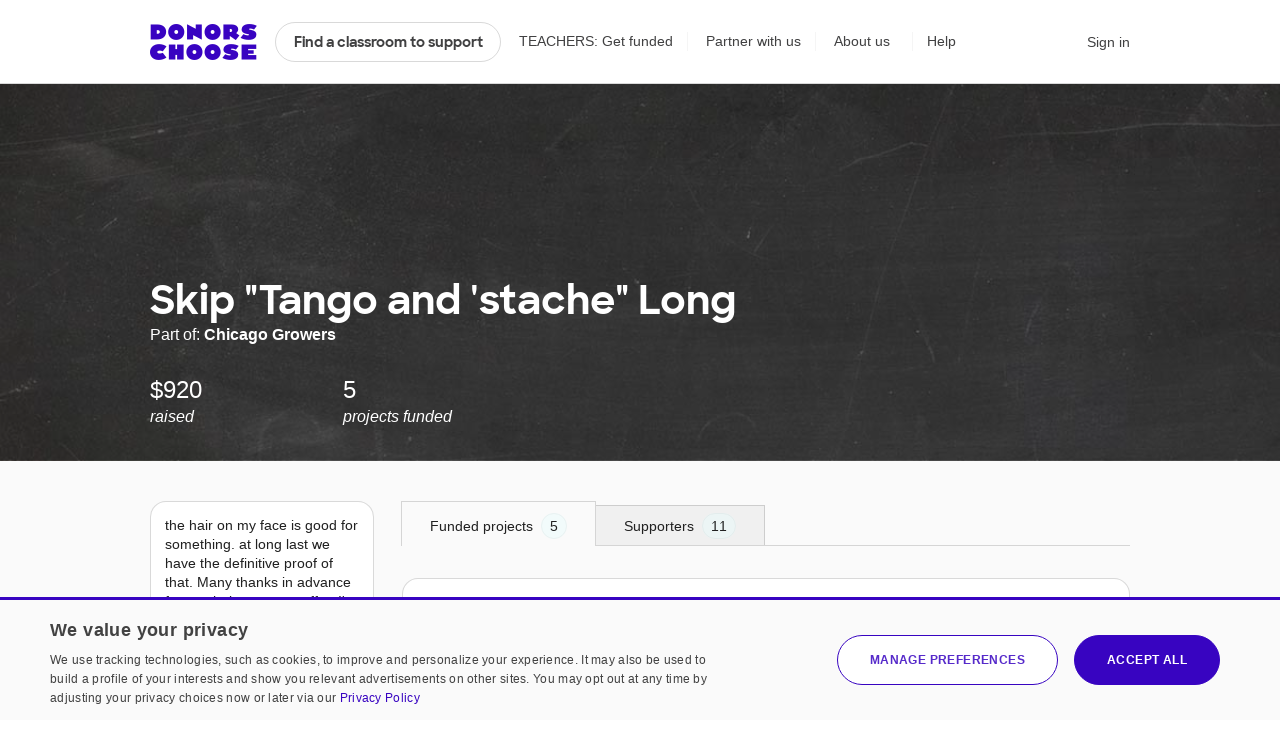

--- FILE ---
content_type: text/plain;charset=UTF-8
request_url: https://www.donorschoose.org/common/json_challenge.html?APIKey=H9v7hCeN&id=19608&historical=true&max=10&index=0
body_size: 5635
content:
{
  "challengeId": "19608",
  "challengeName": "Skip &#034;Tango and &#039;stache&#034; Long",
  "challengeMessage": "the hair on my face is good for something.  at long last we have the definitive proof of that.  \r\n\r\nMany thanks in advance for any help you may offer.  I&#039;m going to seek out projects in and around Chicago as well as the both Carolinas, which are near and dear to my heart.\r\n\r\nSo get behind the &#039;stache as they say, and lets root for some follicles.\r\n\r\nYay!",
  "challengeType": "Challenge",
  "challengeURL": "https://www.donorschoose.org/giving/skip-tango-and-stache-long/19608/?category=&utm_source=api&utm_medium=widget&utm_content=newproject&utm_campaign=Tech092208",
  "challengeImage": "https://cdn.donorschoose.net/images/project/blackboard.jpg",
  "primaryCategory": {
    "id": "70",
    "name": "Chicago Growers"
  },
  "amountDonated": "920.00",
  "numDonors": "11",
  "studentsReached": "",
  "numTeachers": 0,
  "numSchools": 0,
  "numFundedProposals": 5,
  "calcChallengeMetricsEnabled": true,
  "totalProposals": "-2",
  "proposals": [
    {
      "id": "225386",
      "proposalURL": "https://www.donorschoose.org/project/on-our-way-to-being-geo-geniuses/225386/?challengeid=19608",
      "fundURL": "https://secure.donorschoose.org/donors/givingCart.html?proposalid=225386&donationAmount=45",
      "imageURL": "https://www.donorschoose.org/donors/photo/u50666?size=sm&t=1264719948000",
      "retinaImageURL": "https://www.donorschoose.org/donors/photo/u50666?size=retina&t=1264719948000",
      "thumbImageURL": "https://www.donorschoose.org/donors/photo/u50666?size=thmb&t=1264719948000",
      "teacherProfilePhotoURL": "https://www.donorschoose.org/donors/photo/u50666?size=sm&t=1264719948000",
      "title": "On Our Way to Being Geo-Geniuses!",
      "shortDescription": "With your help we would like to acquire math materials and manipulatives such as Geometry Quizmo, tanagrams, geoboards, geometric stamps, pentominoes, mini geo-solids, a volume relationship set and a set of shape tracers.  This wonderful array of math supplies would allow...",
      "fulfillmentTrailer": "My students need geometry games and manipulatives including: Geometry Quizmo, tanagrams, 20 geoboards, geometric stamps, pentominoes, mini geo-solids, a volume relationship set and a set of shape tracers.",
      "snippets": [],
      "percentFunded": "100",
      "numDonors": "3",
      "costToComplete": "0.00",
      "studentLed": false,
      "numStudents": "20",
      "professionalDevelopment": false,
      "distanceLearningProject": false,
      "equityFocus": true,
      "hideTeacherDetails": false,
      "completedMatching": {
        "matchingKey": "MOTOROLA",
        "ownerRegion": "",
        "name": "Motorola Foundation",
        "donorSalutation": "Motorola Foundation",
        "matchImpactMultiple": 2,
        "multipleForDisplay": "2X",
        "type": "DYI",
        "logoURL": "https://cdn.donorschoose.net/images/logos/motofoundation_small.gif",
        "amount": "0.00",
        "completed": "true",
        "description": "<p align=\"center\"><img src=\"https://cdn.donorschoose.net/images/logos/motofoundation_large.gif\"><\/p>\r\n<p>\r\nYou can bring this project to life at half the cost, \r\nthanks to the Motorola Foundation's <i>Innovation \r\nGeneration<\/i> grant.  \r\n<\/p><p>\r\nThe Motorola Foundation will fund 50% of this \r\nproject if someone like you provides the \r\nremainder.  By completing this project, you will \r\ndouble the impact of your donation. \r\n<\/p><p>\r\n<a target=\"_blank\" href=\"../donors/search.html?matchingId=18\">\r\nSee all projects eligible for this match offer.<\/a>\r\n<\/p><p> \r\nThrough the <i>Innovation Generation<\/i> grants \r\nprogram, Motorola supports organizations that \r\nengage K-12 students and teachers in \r\ninnovation, science, technology, engineering \r\nand math. \r\n<\/p><p>\r\nBeyond funding, Motorola links recipients of the \r\n<i>Innovation Generation<\/i> grants with each other \r\nthrough a company-hosted portal site that \r\nexpands and enhances the global network of \r\nadvocates for education in innovation, science, \r\ntechnology, engineering and math. \r\n<\/p><p>\r\nThe Motorola Foundation is based in \r\nSchaumburg, Illinois. \r\n<\/p><p><a target=\"_blank\" href=\"../help/teacher_faq.html?q=184&zone=0\">Learn more about Double Your Impact offers.<\/a><\/p>"
      },
      "matchingFund": {
        "matchingKey": "",
        "ownerRegion": "",
        "name": "",
        "donorSalutation": "",
        "type": "",
        "matchImpactMultiple": "",
        "multipleForDisplay": "",
        "logoURL": "",
        "amount": "0.00",
        "description": ""
      },
      "totalPrice": "275.61",
      "freeShipping": "false",
      "teacherId": "50666",
      "teacherName": "Ms. Dennison",
      "gradeLevel": {
        "id": "3",
        "name": "Grades 6-8"
      },
      "povertyLevel": "Nearly all students from low‑income households",
      "povertyType": {
        "label": "HIGHEST",
        "name": "Nearly all students from low‑income households",
        "range": "90%+",
        "showPovertyLevel": "true"
      },
      "teacherTypes": [],
      "schoolTypes": [
        {
          "id": 16,
          "name": "Traditional"
        },
        {
          "id": 25,
          "name": "Title I"
        }
      ],
      "schoolName": "McCutcheon Elementary School",
      "schoolId": "5742",
      "schoolUrl": "https://www.donorschoose.org/school/mccutcheon-elementary-school/5742/",
      "city": "Chicago",
      "zip": "60640-3717",
      "state": "IL",
      "stateFullName": "Illinois",
      "latitude": "41.971031188964844",
      "longitude": "-87.654777526855470",
      "zone": {
        "id": "201",
        "name": "Illinois (Chicago)"
      },
      "subject": {
        "id": "8",
        "name": "Mathematics",
        "groupId": "4"
      },
      "additionalSubjects": [{
        "id": "6",
        "name": "Engineering &amp; Technology",
        "groupId": "4"
      }],
      "resource": {
        "id": "3",
        "name": "Supplies"
      },
      "expirationDate": "2009-02-15",
      "expirationTime": 1234674000000,
      "approvedTime": "",
      "fundingStatus": "funded",
      "fullyFundedDate": "Tuesday, November 11, 2008 7:21:13 PM EST",
      "waitingForCheckPayment": "false",
      "modifiedDate": "Saturday, April 11, 2009 9:52:54 AM EDT",
      "thankYouAssets": {
        "interimThankYou": "Thank you so much for your generosity, it is absolutely wonderful to have your support. You are making it possible for us to experience geometry in such a hands-on, engaging manner -- I know my students are going to have a better grasp of the concepts of geometry as a direct result of your help. Thank you for reaching out to us as you have and supporting our education in the area of math! You truly are making a difference in the lives of my 7th-graders!",
        "interimThankYouDate": "Wednesday, November 12, 2008 12:00:00 AM EST",
        "photos": [],
        "resultsLetter": "",
        "resultsLetterDate": ""
      },
      "expandedTo": "",
      "essentialsListShipment": false
    },
    {
      "id": "199673",
      "proposalURL": "https://www.donorschoose.org/project/come-join-our-literature-circles-but-w/199673/?challengeid=19608",
      "fundURL": "https://secure.donorschoose.org/donors/givingCart.html?proposalid=199673&donationAmount=45",
      "imageURL": "https://www.donorschoose.org/donors/photo/u50098?size=sm&t=1480519726800",
      "retinaImageURL": "https://www.donorschoose.org/donors/photo/u50098?size=retina&t=1480519726800",
      "thumbImageURL": "https://www.donorschoose.org/donors/photo/u50098?size=thmb&t=1480519726800",
      "teacherProfilePhotoURL": "https://cdn.donorschoose.net/images/placeholder-avatars/272/donor-placeholder-10_272.png?auto=webp",
      "title": "Come Join Our Literature Circles!  But We Need Books!",
      "shortDescription": "The books that I selected cover a wide range of subjects, genres and ability levels to help spark the interest of all my students.  I want students to be brought to life by reading and look forward to reading a wide selection of award winning novels!  <br />These book...",
      "fulfillmentTrailer": "My students need 6 copies of 12 different book titles such as \"Lizzie Bright and the Buckminster Boy\" by Gary D. Schmidt that cover various themes and genres.",
      "snippets": [],
      "percentFunded": "100",
      "numDonors": "6",
      "costToComplete": "0.00",
      "studentLed": false,
      "numStudents": "25",
      "professionalDevelopment": false,
      "distanceLearningProject": false,
      "equityFocus": true,
      "hideTeacherDetails": false,
      "matchingFund": {
        "matchingKey": "",
        "ownerRegion": "",
        "name": "",
        "donorSalutation": "",
        "type": "",
        "matchImpactMultiple": "",
        "multipleForDisplay": "",
        "logoURL": "",
        "amount": "0.00",
        "description": ""
      },
      "totalPrice": "650.00",
      "freeShipping": "false",
      "teacherId": "50098",
      "teacherName": "Ms. Askounis-Thomas",
      "gradeLevel": {
        "id": "3",
        "name": "Grades 6-8"
      },
      "povertyLevel": "Nearly all students from low‑income households",
      "povertyType": {
        "label": "HIGHEST",
        "name": "Nearly all students from low‑income households",
        "range": "90%+",
        "showPovertyLevel": "true"
      },
      "teacherTypes": [
        {
          "id": 5,
          "name": "SONIC Teacher"
        },
        {
          "id": 11,
          "name": "U.S. Cellular teacher"
        }
      ],
      "schoolTypes": [
        {
          "id": 16,
          "name": "Traditional"
        },
        {
          "id": 25,
          "name": "Title I"
        }
      ],
      "schoolName": "McCutcheon Elementary School",
      "schoolId": "5742",
      "schoolUrl": "https://www.donorschoose.org/school/mccutcheon-elementary-school/5742/",
      "city": "Chicago",
      "zip": "60640-3717",
      "state": "IL",
      "stateFullName": "Illinois",
      "latitude": "41.971031188964844",
      "longitude": "-87.654777526855470",
      "zone": {
        "id": "201",
        "name": "Illinois (Chicago)"
      },
      "subject": {
        "id": "10",
        "name": "Literacy",
        "groupId": "6"
      },
      "resource": {
        "id": "1",
        "name": "Books"
      },
      "expirationDate": "2009-01-07",
      "expirationTime": 1231304400000,
      "approvedTime": "",
      "fundingStatus": "funded",
      "fullyFundedDate": "Wednesday, December 31, 2008 11:02:33 AM EST",
      "waitingForCheckPayment": "false",
      "modifiedDate": "Tuesday, March 24, 2009 6:42:37 AM EDT",
      "thankYouAssets": {
        "interimThankYou": "Thank you so much for your generous donation! I know that my students will light up when they get to read all of these new books. It will really help them get motivated to read and become stronger readers. Thank you again for your generous donation and I cannot wait to read these books with my students!",
        "interimThankYouDate": "Wednesday, December 31, 2008 12:00:00 AM EST",
        "photos": [],
        "resultsLetter": "",
        "resultsLetterDate": ""
      },
      "expandedTo": "",
      "essentialsListShipment": false
    },
    {
      "id": "219749",
      "proposalURL": "https://www.donorschoose.org/project/get-ready-to-read/219749/?challengeid=19608",
      "fundURL": "https://secure.donorschoose.org/donors/givingCart.html?proposalid=219749&donationAmount=45",
      "imageURL": "https://cdn.donorschoose.net/images/classroom/fallback-classroom-projectcard@2x.png",
      "retinaImageURL": "https://cdn.donorschoose.net/images/classroom/fallback-classroom@2x.png",
      "thumbImageURL": "https://cdn.donorschoose.net/images/classroom/fallback-classroom-cart@2x.png",
      "teacherProfilePhotoURL": "https://www.donorschoose.org/donors/photo/u259785?size=sm&t=20475",
      "title": "Get Ready To Read",
      "shortDescription": "Interactive books with pictures that can be matched  will help improve concentration on an activity, allow the student(s) motor movement practice, enhance visual usage for books/reading in my visually impaired youngsters, greatly increase vocabulary development for my ELL...",
      "fulfillmentTrailer": "My students need 4 interactive reading books and GoTalk Overlay Software.",
      "snippets": [],
      "percentFunded": "100",
      "numDonors": "7",
      "costToComplete": "0.00",
      "studentLed": false,
      "numStudents": "11",
      "professionalDevelopment": false,
      "distanceLearningProject": false,
      "equityFocus": true,
      "hideTeacherDetails": false,
      "matchingFund": {
        "matchingKey": "",
        "ownerRegion": "",
        "name": "",
        "donorSalutation": "",
        "type": "",
        "matchImpactMultiple": "",
        "multipleForDisplay": "",
        "logoURL": "",
        "amount": "0.00",
        "description": ""
      },
      "totalPrice": "387.80",
      "freeShipping": "false",
      "teacherId": "259785",
      "teacherName": "Mrs. S.",
      "gradeLevel": {
        "id": "1",
        "name": "Grades PreK-2"
      },
      "povertyLevel": "Nearly all students from low‑income households",
      "povertyType": {
        "label": "HIGHEST",
        "name": "Nearly all students from low‑income households",
        "range": "90%+",
        "showPovertyLevel": "true"
      },
      "teacherTypes": [],
      "schoolTypes": [
        {
          "id": 16,
          "name": "Traditional"
        },
        {
          "id": 25,
          "name": "Title I"
        }
      ],
      "schoolName": "Yadkinville Elementary School",
      "schoolId": "3682",
      "schoolUrl": "https://www.donorschoose.org/school/yadkinville-elementary-school/3682/",
      "city": "Yadkinville",
      "zip": "27055-5245",
      "state": "NC",
      "stateFullName": "North Carolina",
      "latitude": "36.135681152343750",
      "longitude": "-80.659667968750000",
      "zone": {
        "id": "301",
        "name": "North Carolina"
      },
      "subject": {
        "id": "23",
        "name": "Students with Disabilities",
        "groupId": "7"
      },
      "resource": {
        "id": "1",
        "name": "Books"
      },
      "expirationDate": "2009-03-15",
      "expirationTime": 1237089600000,
      "approvedTime": "",
      "fundingStatus": "funded",
      "fullyFundedDate": "Monday, December 29, 2008 5:07:45 PM EST",
      "waitingForCheckPayment": "false",
      "modifiedDate": "Thursday, February 26, 2009 12:00:00 AM EST",
      "thankYouAssets": {
        "interimThankYou": "Thank you so much for helping fund my request for reading materials that are desperately needed in our preschool classroom. My special needs preschool children will be so excited to receive their new interactive books! The Go-Talk overlays will allow my little ones who are currently non-verbal to interact with talking peers about the books that they will read together. The children will not only be reading these books for enjoyment, but learning vocabulary words for feelings, opposites, quantities/counting and common activities. I am so excited to see their faces when the new materials arrive!! I just can&#039;t wait to see them interacting with each other and their typical peers while reading and talking about the new books!! Happy New Year!!!",
        "interimThankYouDate": "Tuesday, December 30, 2008 12:00:00 AM EST",
        "photos": [],
        "resultsLetter": "",
        "resultsLetterDate": ""
      },
      "expandedTo": "",
      "essentialsListShipment": false
    },
    {
      "id": "218879",
      "proposalURL": "https://www.donorschoose.org/project/explore-south-carolina/218879/?challengeid=19608",
      "fundURL": "https://secure.donorschoose.org/donors/givingCart.html?proposalid=218879&donationAmount=45",
      "imageURL": "https://www.donorschoose.org/donors/photo/u103109?size=sm&t=1542482729282",
      "retinaImageURL": "https://www.donorschoose.org/donors/photo/u103109?size=retina&t=1542482729282",
      "thumbImageURL": "https://www.donorschoose.org/donors/photo/u103109?size=thmb&t=1542482729282",
      "teacherProfilePhotoURL": "https://cdn.donorschoose.net/images/placeholder-avatars/272/donor-placeholder-5_272.png?auto=webp",
      "title": "Explore South Carolina",
      "shortDescription": "These books will allow my students to create reports, models, diagrams, plays, etc on South Carolina's geography and history. Because of my students' disabilities they cannot access all the state has to offer, so these books will help open new doors to the students.",
      "fulfillmentTrailer": "My students need 14 resource books about South Carolina state history.",
      "snippets": [],
      "percentFunded": "100",
      "numDonors": "7",
      "costToComplete": "0.00",
      "studentLed": false,
      "numStudents": "10",
      "professionalDevelopment": false,
      "distanceLearningProject": false,
      "equityFocus": true,
      "hideTeacherDetails": false,
      "matchingFund": {
        "matchingKey": "",
        "ownerRegion": "",
        "name": "",
        "donorSalutation": "",
        "type": "",
        "matchImpactMultiple": "",
        "multipleForDisplay": "",
        "logoURL": "",
        "amount": "0.00",
        "description": ""
      },
      "totalPrice": "204.88",
      "freeShipping": "false",
      "teacherId": "103109",
      "teacherName": "Ms. Jamie Taber",
      "gradeLevel": {
        "id": "2",
        "name": "Grades 3-5"
      },
      "povertyLevel": "More than half of students from low‑income households",
      "povertyType": {
        "label": "MODERATEHIGH",
        "name": "More than half of students from low‑income households",
        "range": "51-75%",
        "showPovertyLevel": "true"
      },
      "teacherTypes": [{
        "id": 5,
        "name": "SONIC Teacher"
      }],
      "schoolTypes": [{
        "id": 16,
        "name": "Traditional"
      }],
      "schoolName": "Sara Collins Elementary School",
      "schoolId": "6158",
      "schoolUrl": "https://www.donorschoose.org/school/sara-collins-elementary-school/6158/",
      "city": "Greenville",
      "zip": "29607-3643",
      "state": "SC",
      "stateFullName": "South Carolina",
      "latitude": "34.813289642333984",
      "longitude": "-82.364082336425780",
      "zone": {
        "id": "303",
        "name": "South Carolina"
      },
      "subject": {
        "id": "9",
        "name": "History &amp; Geography",
        "groupId": "3"
      },
      "additionalSubjects": [{
        "id": "13",
        "name": "Civics &amp; Government",
        "groupId": "3"
      }],
      "resource": {
        "id": "1",
        "name": "Books"
      },
      "expirationDate": "2009-03-14",
      "expirationTime": 1237003200000,
      "approvedTime": "",
      "fundingStatus": "funded",
      "fullyFundedDate": "Friday, December 5, 2008 4:19:17 PM EST",
      "waitingForCheckPayment": "false",
      "modifiedDate": "Tuesday, January 20, 2009 5:57:28 PM EST",
      "thankYouAssets": {
        "interimThankYou": "Thank you so much for your donation to our project! My students will love the materials about South Carolina&#039;s history. All of my students have physical and/or health impairments and it is often difficult for them to travel very far. These books will help them see what their state has to offer and how the state became what it is today. Thank you for your kindness and generosity. You gift will greatly impact my students&#039; education!\r\n\r\nThank you!",
        "interimThankYouDate": "Friday, December 5, 2008 12:00:00 AM EST",
        "photos": [],
        "resultsLetter": "",
        "resultsLetterDate": ""
      },
      "expandedTo": "",
      "essentialsListShipment": false
    },
    {
      "id": "223747",
      "proposalURL": "https://www.donorschoose.org/project/volumize-our-understanding-of-mass-and-v/223747/?challengeid=19608",
      "fundURL": "https://secure.donorschoose.org/donors/givingCart.html?proposalid=223747&donationAmount=45",
      "imageURL": "https://www.donorschoose.org/donors/photo/u50666?size=sm&t=1264719948000",
      "retinaImageURL": "https://www.donorschoose.org/donors/photo/u50666?size=retina&t=1264719948000",
      "thumbImageURL": "https://www.donorschoose.org/donors/photo/u50666?size=thmb&t=1264719948000",
      "teacherProfilePhotoURL": "https://www.donorschoose.org/donors/photo/u50666?size=sm&t=1264719948000",
      "title": "VOLUMIZE our Understanding of Mass and Volume!",
      "shortDescription": "A classroom liquid measurement set, a set of hexagonal metric masses, and an electronic precision scale would do wonders for us, by bringing to life the concepts of mass/weight and volume/capacity.",
      "fulfillmentTrailer": "My students need a classroom liquid measurement set, a set of twelve hexagon metric masses, and an electronic scale.",
      "snippets": [],
      "percentFunded": "100",
      "numDonors": "4",
      "costToComplete": "0.00",
      "studentLed": false,
      "numStudents": "18",
      "professionalDevelopment": false,
      "distanceLearningProject": false,
      "equityFocus": true,
      "hideTeacherDetails": false,
      "completedMatching": {
        "matchingKey": "MOTOROLA",
        "ownerRegion": "",
        "name": "Motorola Foundation",
        "donorSalutation": "Motorola Foundation",
        "matchImpactMultiple": 2,
        "multipleForDisplay": "2X",
        "type": "DYI",
        "logoURL": "https://cdn.donorschoose.net/images/logos/motofoundation_small.gif",
        "amount": "0.00",
        "completed": "true",
        "description": "<p align=\"center\"><img src=\"https://cdn.donorschoose.net/images/logos/motofoundation_large.gif\"><\/p>\r\n<p>\r\nYou can bring this project to life at half the cost, \r\nthanks to the Motorola Foundation's <i>Innovation \r\nGeneration<\/i> grant.  \r\n<\/p><p>\r\nThe Motorola Foundation will fund 50% of this \r\nproject if someone like you provides the \r\nremainder.  By completing this project, you will \r\ndouble the impact of your donation. \r\n<\/p><p>\r\n<a target=\"_blank\" href=\"../donors/search.html?matchingId=18\">\r\nSee all projects eligible for this match offer.<\/a>\r\n<\/p><p> \r\nThrough the <i>Innovation Generation<\/i> grants \r\nprogram, Motorola supports organizations that \r\nengage K-12 students and teachers in \r\ninnovation, science, technology, engineering \r\nand math. \r\n<\/p><p>\r\nBeyond funding, Motorola links recipients of the \r\n<i>Innovation Generation<\/i> grants with each other \r\nthrough a company-hosted portal site that \r\nexpands and enhances the global network of \r\nadvocates for education in innovation, science, \r\ntechnology, engineering and math. \r\n<\/p><p>\r\nThe Motorola Foundation is based in \r\nSchaumburg, Illinois. \r\n<\/p><p><a target=\"_blank\" href=\"../help/teacher_faq.html?q=184&zone=0\">Learn more about Double Your Impact offers.<\/a><\/p>"
      },
      "matchingFund": {
        "matchingKey": "",
        "ownerRegion": "",
        "name": "",
        "donorSalutation": "",
        "type": "",
        "matchImpactMultiple": "",
        "multipleForDisplay": "",
        "logoURL": "",
        "amount": "0.00",
        "description": ""
      },
      "totalPrice": "221.95",
      "freeShipping": "false",
      "teacherId": "50666",
      "teacherName": "Ms. Dennison",
      "gradeLevel": {
        "id": "3",
        "name": "Grades 6-8"
      },
      "povertyLevel": "Nearly all students from low‑income households",
      "povertyType": {
        "label": "HIGHEST",
        "name": "Nearly all students from low‑income households",
        "range": "90%+",
        "showPovertyLevel": "true"
      },
      "teacherTypes": [],
      "schoolTypes": [
        {
          "id": 16,
          "name": "Traditional"
        },
        {
          "id": 25,
          "name": "Title I"
        }
      ],
      "schoolName": "McCutcheon Elementary School",
      "schoolId": "5742",
      "schoolUrl": "https://www.donorschoose.org/school/mccutcheon-elementary-school/5742/",
      "city": "Chicago",
      "zip": "60640-3717",
      "state": "IL",
      "stateFullName": "Illinois",
      "latitude": "41.971031188964844",
      "longitude": "-87.654777526855470",
      "zone": {
        "id": "201",
        "name": "Illinois (Chicago)"
      },
      "subject": {
        "id": "8",
        "name": "Mathematics",
        "groupId": "4"
      },
      "additionalSubjects": [{
        "id": "6",
        "name": "Engineering &amp; Technology",
        "groupId": "4"
      }],
      "resource": {
        "id": "3",
        "name": "Supplies"
      },
      "expirationDate": "2009-03-29",
      "expirationTime": 1238299200000,
      "approvedTime": "",
      "fundingStatus": "funded",
      "fullyFundedDate": "Wednesday, November 12, 2008 3:47:57 AM EST",
      "waitingForCheckPayment": "false",
      "modifiedDate": "Thursday, July 2, 2009 12:37:09 PM EDT",
      "thankYouAssets": {
        "interimThankYou": "This is amazing! Thank you so much for your generosity and kindness and for extending it to my classroom. We will be making such good use of the these measurement materials and thanks to you will be sure to develop much more advanced skills in this area of math. It will allow for a broader range of activities within our classroom and provide visuals for concepts that are otherwise dry when taught out of the book. You are helping us in time for science fair, too. Thank you so very much for doing this for our classroom!",
        "interimThankYouDate": "Wednesday, November 12, 2008 12:00:00 AM EST",
        "photos": [],
        "resultsLetter": "",
        "resultsLetterDate": ""
      },
      "expandedTo": "",
      "essentialsListShipment": false
    }
  ],
  "deprecatedTotalProposalsMessage": "totalProposals has been deprecated",
  "totalSupporters": "-2",
  "supporters": [],
  "deprecatedTotalSupportersMessage": "totalSupporters has been deprecated",
  "donationMessages": [
    {
      "tagline": "Stefania from Chicago, IL",
      "message": "I gave to this project because...I was fortunate enough to receive a quality public school education and feel every child deserves the same."
    },
    {
      "tagline": "Jami from Chicago, IL",
      "message": "I gave to this project because we have yet to properly fund our schools and provide for our children the basic materials for learning. I hope that we can continue to work together to move towards that goal as communities and as a nation."
    },
    {
      "tagline": "jeremy",
      "message": "Hi!\r\n\r\nI gave to this project because I also believe that technology has the ability to enhance the learning experience.  The LCD Projector will be great, because you will be able to show your students fun videos to help them learn. \r\n\r\nwishing you the best!\r\njeremy chapman"
    },
    {
      "tagline": "bettyjo moore from California",
      "message": "I gave to this project because reading is the great step to having an appreciation of how many other minds occupy our Earth. How others feel that may be similar or different to our own. And it&#039;s so important to keep remembering we share this planet with so many curious minds."
    }
  ]
}